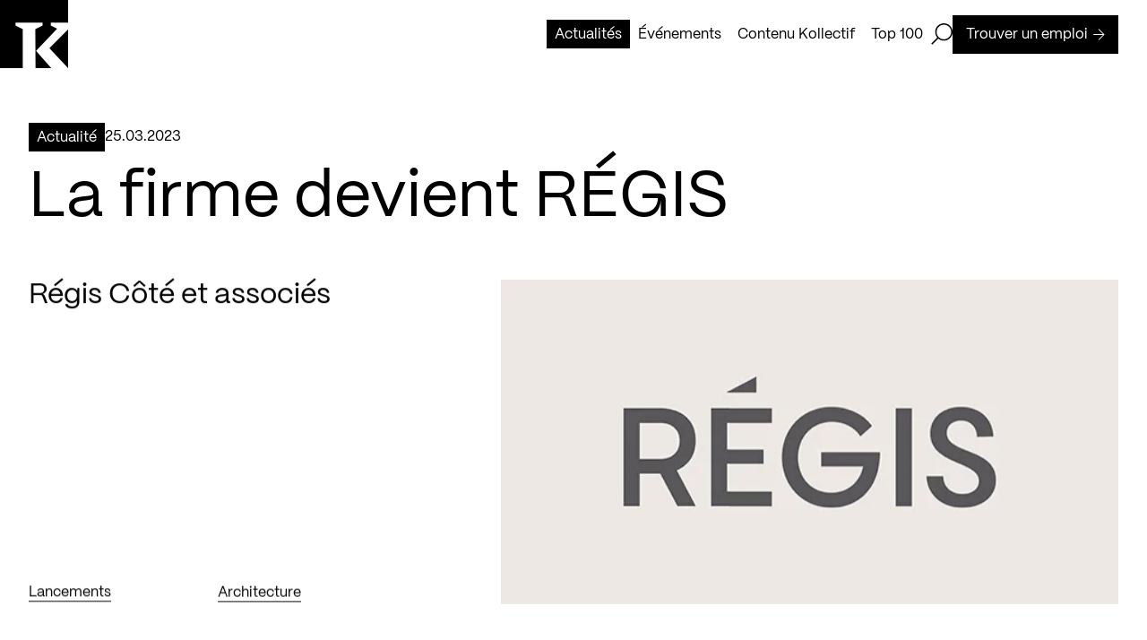

--- FILE ---
content_type: application/javascript; charset=UTF-8
request_url: https://kollectif.net/scripts/axeptio.js
body_size: 161
content:
window.axeptioSettings = {
	clientId: '650cb7da98987d2f2424cb13',
	cookiesVersion: 'kollectif-fr',
};

(function (d, s) {
	var t = d.getElementsByTagName(s)[0],
		e = d.createElement(s);
	e.async = true;
	e.src = '//static.axept.io/sdk.js';
	t.parentNode.insertBefore(e, t);
})(document, 'script');

// reload on consent
(_axcb = window._axcb || []).push(function (sdk) {
	sdk.on('consent:saved', function (choices) {
		window.location.reload();
	});
});

// contextual consents
(_axcb = window._axcb || []).push(function (sdk) {
	sdk.on('cookies:complete', function (choices) {
		window.axeptioChoices = choices;
		window.dispatchEvent(new Event('axeptioChoices'));
	});
});
